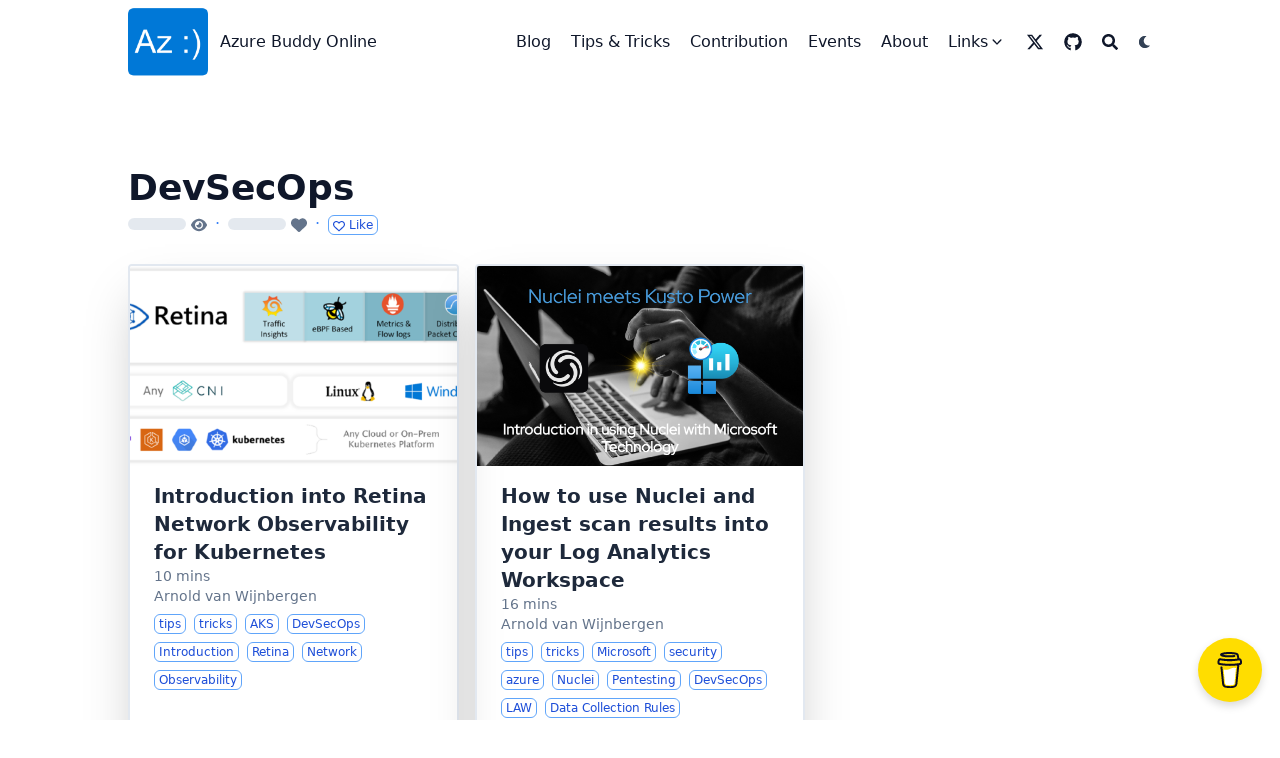

--- FILE ---
content_type: text/html; charset=utf-8
request_url: https://azurebuddy.online/tags/devsecops/
body_size: 8647
content:
<!doctype html><html lang=en dir=ltr class=scroll-smooth data-default-appearance=dark data-auto-appearance=true><head><meta charset=utf-8><meta http-equiv=content-language content="en"><meta name=viewport content="width=device-width,initial-scale=1"><meta http-equiv=x-ua-compatible content="ie=edge"><title>DevSecOps &#183; Azure Buddy Online</title><meta name=title content="DevSecOps &#183; Azure Buddy Online"><meta name=description content="A powerful, lightweight theme for Hugo built with Tailwind CSS."><link rel=canonical href=https://azurebuddy.online/tags/devsecops/><link rel=alternate type=application/rss+xml href=/tags/devsecops/index.xml title="Azure Buddy Online"><link type=text/css rel=stylesheet href=/css/main.bundle.min.b0d4aeb65335611c810957fcff4af94f45bb796b37facd9be6f7287ee03ce57038918ff5d4ac7a6ea77914fde6d3942c0243d3d17f90926c454b4ea3499e973a.css integrity="sha512-sNSutlM1YRyBCVf8/0r5T0W7eWs3+s2b5vcofuA85XA4kY/11Kx6bqd5FP3m05QsAkPT0X+QkmxFS06jSZ6XOg=="><script type=text/javascript src=/js/appearance.min.516a16745bea5a9bd011138d254cc0fd3973cd55ce6e15f3dec763e7c7c2c7448f8fe7b54cca811cb821b0c7e12cd161caace1dd794ac3d34d40937cbcc9ee12.js integrity="sha512-UWoWdFvqWpvQERONJUzA/TlzzVXObhXz3sdj58fCx0SPj+e1TMqBHLghsMfhLNFhyqzh3XlKw9NNQJN8vMnuEg=="></script>
<script defer type=text/javascript id=script-bundle src=/js/main.bundle.min.6c7ae15a14b4f78dc4f6e7f92e5a4e05d69a1eafe594e439255e5f72defe4531e8fda36f83cf9730e27868220649112476686eec9d28c582deaabe019c419dbd.js integrity="sha512-bHrhWhS0943E9uf5LlpOBdaaHq/llOQ5JV5fct7+RTHo/aNvg8+XMOJ4aCIGSREkdmhu7J0oxYLeqr4BnEGdvQ==" data-copy data-copied></script>
<script src=/js/zoom.min.js></script>
<link rel=apple-touch-icon sizes=180x180 href=/apple-touch-icon.png><link rel=icon type=image/png sizes=32x32 href=/favicon-32x32.png><link rel=icon type=image/png sizes=16x16 href=/favicon-16x16.png><link rel=manifest href=/site.webmanifest><meta property="og:title" content="DevSecOps"><meta property="og:description" content="A powerful, lightweight theme for Hugo built with Tailwind CSS."><meta property="og:type" content="website"><meta property="og:url" content="https://azurebuddy.online/tags/devsecops/"><meta name=twitter:card content="summary"><meta name=twitter:title content="DevSecOps"><meta name=twitter:description content="A powerful, lightweight theme for Hugo built with Tailwind CSS."><meta name=author content="Arnold van Wijnbergen"><link href=https://twitter.com/DevMonOps rel=me><link href=https://github.com/avwsolutions rel=me><script src=/lib/jquery/jquery.slim.min.js integrity></script>
<script async src="https://www.googletagmanager.com/gtag/js?id=G-PEDMYR1V0K"></script>
<script>window.dataLayer=window.dataLayer||[];function gtag(){dataLayer.push(arguments)}gtag("js",new Date),gtag("config","G-PEDMYR1V0K")</script><meta name=theme-color><script src=https://www.gstatic.com/firebasejs/8.10.0/firebase-app.js></script>
<script src=https://www.gstatic.com/firebasejs/8.10.0/firebase-firestore.js></script>
<script src=https://www.gstatic.com/firebasejs/8.10.0/firebase-auth.js></script>
<script>const firebaseConfig={apiKey:"AIzaSyB5tqlqDky77Vb4Tc4apiHV4hRZI18KGiY",authDomain:"AIzaSyB5tqlqDky77Vb4Tc4apiHV4hRZI18KGiY",projectId:"blowfish-21fff",storageBucket:"blowfish-21fff.appspot.com",messagingSenderId:"60108104191",appId:"1:60108104191:web:039842ebe1370698b487ca",measurementId:"G-PEDMYR1V0K"};var app=firebase.initializeApp(firebaseConfig),db=firebase.firestore(),auth=firebase.auth()</script></head><body class="flex flex-col h-screen px-6 m-auto text-lg leading-7 max-w-7xl bg-neutral text-neutral-900 dark:bg-neutral-800 dark:text-neutral sm:px-14 md:px-24 lg:px-32"><div id=the-top class="absolute flex self-center"><a class="px-3 py-1 text-sm -translate-y-8 rounded-b-lg bg-primary-200 focus:translate-y-0 dark:bg-neutral-600" href=#main-content><span class="font-bold text-primary-600 ltr:pr-2 rtl:pl-2 dark:text-primary-400">&darr;</span>Skip to main content</a></div><div class=min-h-[148px]></div><div class="fixed inset-x-0 pl-[24px] pr-[24px]" style=z-index:100><div id=menu-blur class="absolute opacity-0 inset-x-0 top-0 h-full single_hero_background nozoom backdrop-blur-2xl shadow-2xl"></div><div class="relative max-w-[64rem] ml-auto mr-auto"><div style=padding-left:0;padding-right:0;padding-top:2px;padding-bottom:3px class="main-menu flex items-center justify-between px-4 py-6 sm:px-6 md:justify-start space-x-3"><div><a href=/ class=flex><span class=sr-only>Azure Buddy Online</span>
<img src=/img/azure-buddy-logo.png width=512 height=512 class="logo max-h-[5rem] max-w-[5rem] object-scale-down object-left nozoom" alt="Azure Buddy Online"></a></div><div class="flex flex-1 items-center justify-between"><nav class="flex space-x-3"><a href=/ class="text-base font-medium text-gray-500 hover:text-gray-900">Azure Buddy Online</a></nav><nav class="hidden md:flex items-center space-x-5 md:ml-12 h-12"><a href=/blogs/ class="flex items-center"><p class="text-base font-medium text-gray-500 hover:text-gray-900" title=Blogs>Blog</p></a><a href=/tips-tricks/ class="flex items-center"><p class="text-base font-medium text-gray-500 hover:text-gray-900" title="Tips & Tricks">Tips & Tricks</p></a><a href=/contributions/ class="flex items-center"><p class="text-base font-medium text-gray-500 hover:text-gray-900" title=Contributions>Contribution</p></a><a href=/events/ class="flex items-center"><p class="text-base font-medium text-gray-500 hover:text-gray-900" title=Events>Events</p></a><a href=/about/ class="flex items-center"><p class="text-base font-medium text-gray-500 hover:text-gray-900" title=About>About</p></a><div><div class="cursor-pointer flex items-center nested-menu"><a class="text-base font-medium text-gray-500 hover:text-gray-900" title>Links</a>
<span><span class="relative block icon"><svg xmlns="http://www.w3.org/2000/svg" viewBox="0 0 20 20" fill="currentcolor" aria-hidden="true"><path fill-rule="evenodd" d="M5.23 7.21a.75.75.0 011.06.02L10 11.168l3.71-3.938a.75.75.0 111.08 1.04l-4.25 4.5a.75.75.0 01-1.08.0l-4.25-4.5a.75.75.0 01.02-1.06z" clip-rule="evenodd"/></svg></span></span></div><div class="absolute menuhide"><div class="pt-2 p-5 mt-2 rounded-xl backdrop-blur shadow-2xl"><div class="flex flex-col space-y-3"><a href=https://learn.microsoft.com/en-us/azure/well-architected/ target=_blank class="flex items-center"><p class="text-sm font-sm text-gray-500 hover:text-gray-900" title>Azure Well-Architected Framework</p></a><a href=https://www.linkedin.com/company/sovereign-cloud-nl-community target=_blank class="flex items-center"><p class="text-sm font-sm text-gray-500 hover:text-gray-900" title>LinkedIn</p></a><a href=https://techcommunity.microsoft.com/ target=_blank class="flex items-center"><p class="text-sm font-sm text-gray-500 hover:text-gray-900" title>Microsoft Community Hub</p></a><a href=https://learn.microsoft.com/ target=_blank class="flex items-center"><p class="text-sm font-sm text-gray-500 hover:text-gray-900" title>Microsoft Learn</p></a><a href=https://www.observion.nl/ target=_blank class="flex items-center"><p class="text-sm font-sm text-gray-500 hover:text-gray-900" title>Observability Experts | Training</p></a><a href=https://qensus.com target=_blank class="flex items-center"><p class="text-sm font-sm text-gray-500 hover:text-gray-900" title>Reliability Engineering | DevOps Leadership | Coaching</p></a><a href=https://sessionize.com/devmonops target=_blank class="flex items-center"><p class="text-sm font-sm text-gray-500 hover:text-gray-900" title>Sessionize | Speaker profile</p></a><a href=https://sovereign-cloud.nl target=_blank class="flex items-center"><p class="text-sm font-sm text-gray-500 hover:text-gray-900" title>Sovereign Cloud Community - NL</p></a></div></div></div></div><a href=https://twitter.com/azurebuddy target=_blank class="flex items-center"><span><span class="relative block icon"><svg xmlns="http://www.w3.org/2000/svg" viewBox="0 0 512 512"><path fill="currentcolor" d="M389.2 48h70.6L305.6 224.2 487 464H345L233.7 318.6 106.5 464H35.8L200.7 275.5 26.8 48H172.4L272.9 180.9 389.2 48zM364.4 421.8h39.1L151.1 88h-42L364.4 421.8z"/></svg></span></span><p class="text-base font-medium text-gray-500 hover:text-gray-900" title></p></a><a href=https://github.com/azure-buddy target=_blank class="flex items-center"><span><span class="relative block icon"><svg xmlns="http://www.w3.org/2000/svg" viewBox="0 0 496 512"><path fill="currentcolor" d="M165.9 397.4c0 2-2.3 3.6-5.2 3.6-3.3.3-5.6-1.3-5.6-3.6.0-2 2.3-3.6 5.2-3.6 3-.3 5.6 1.3 5.6 3.6zm-31.1-4.5c-.7 2 1.3 4.3 4.3 4.9 2.6 1 5.6.0 6.2-2s-1.3-4.3-4.3-5.2c-2.6-.7-5.5.3-6.2 2.3zm44.2-1.7c-2.9.7-4.9 2.6-4.6 4.9.3 2 2.9 3.3 5.9 2.6 2.9-.7 4.9-2.6 4.6-4.6-.3-1.9-3-3.2-5.9-2.9zM244.8 8C106.1 8 0 113.3.0 252c0 110.9 69.8 205.8 169.5 239.2 12.8 2.3 17.3-5.6 17.3-12.1.0-6.2-.3-40.4-.3-61.4.0.0-70 15-84.7-29.8.0.0-11.4-29.1-27.8-36.6.0.0-22.9-15.7 1.6-15.4.0.0 24.9 2 38.6 25.8 21.9 38.6 58.6 27.5 72.9 20.9 2.3-16 8.8-27.1 16-33.7-55.9-6.2-112.3-14.3-112.3-110.5.0-27.5 7.6-41.3 23.6-58.9-2.6-6.5-11.1-33.3 2.6-67.9 20.9-6.5 69 27 69 27 20-5.6 41.5-8.5 62.8-8.5s42.8 2.9 62.8 8.5c0 0 48.1-33.6 69-27 13.7 34.7 5.2 61.4 2.6 67.9 16 17.7 25.8 31.5 25.8 58.9.0 96.5-58.9 104.2-114.8 110.5 9.2 7.9 17 22.9 17 46.4.0 33.7-.3 75.4-.3 83.6.0 6.5 4.6 14.4 17.3 12.1C428.2 457.8 496 362.9 496 252 496 113.3 383.5 8 244.8 8zM97.2 352.9c-1.3 1-1 3.3.7 5.2 1.6 1.6 3.9 2.3 5.2 1 1.3-1 1-3.3-.7-5.2-1.6-1.6-3.9-2.3-5.2-1zm-10.8-8.1c-.7 1.3.3 2.9 2.3 3.9 1.6 1 3.6.7 4.3-.7.7-1.3-.3-2.9-2.3-3.9-2-.6-3.6-.3-4.3.7zm32.4 35.6c-1.6 1.3-1 4.3 1.3 6.2 2.3 2.3 5.2 2.6 6.5 1 1.3-1.3.7-4.3-1.3-6.2-2.2-2.3-5.2-2.6-6.5-1zm-11.4-14.7c-1.6 1-1.6 3.6.0 5.9 1.6 2.3 4.3 3.3 5.6 2.3 1.6-1.3 1.6-3.9.0-6.2-1.4-2.3-4-3.3-5.6-2z"/></svg></span></span><p class="text-base font-medium text-gray-500 hover:text-gray-900" title></p></a><button id=search-button aria-label=Search class="text-base hover:text-primary-600 dark:hover:text-primary-400 h-12" title>
<span class="relative block icon"><svg aria-hidden="true" focusable="false" data-prefix="fas" data-icon="search" class="svg-inline--fa fa-search fa-w-16" role="img" xmlns="http://www.w3.org/2000/svg" viewBox="0 0 512 512"><path fill="currentcolor" d="M505 442.7 405.3 343c-4.5-4.5-10.6-7-17-7H372c27.6-35.3 44-79.7 44-128C416 93.1 322.9.0 208 0S0 93.1.0 208s93.1 208 208 208c48.3.0 92.7-16.4 128-44v16.3c0 6.4 2.5 12.5 7 17l99.7 99.7c9.4 9.4 24.6 9.4 33.9.0l28.3-28.3c9.4-9.4 9.4-24.6.1-34zM208 336c-70.7.0-128-57.2-128-128 0-70.7 57.2-128 128-128 70.7.0 128 57.2 128 128 0 70.7-57.2 128-128 128z"/></svg></span></button><div class="ltr:mr-14 rtl:ml-14 cursor-pointer text-sm text-neutral-700 hover:text-primary-600 dark:text-neutral dark:hover:text-primary-400"><button id=appearance-switcher aria-label="Dark mode switcher" type=button><div class="flex items-center justify-center h-12 dark:hidden"><span class="relative block icon"><svg xmlns="http://www.w3.org/2000/svg" viewBox="0 0 512 512"><path fill="currentcolor" d="M32 256C32 132.2 132.3 32 255.8 32c11.36.0 29.7 1.668 40.9 3.746 9.616 1.777 11.75 14.63 3.279 19.44C245 86.5 211.2 144.6 211.2 207.8c0 109.7 99.71 193 208.3 172.3 9.561-1.805 16.28 9.324 10.11 16.95C387.9 448.6 324.8 480 255.8 480 132.1 480 32 379.6 32 256z"/></svg></span></div><div class="items-center justify-center hidden h-12 dark:flex"><span class="relative block icon"><svg xmlns="http://www.w3.org/2000/svg" viewBox="0 0 512 512"><path fill="currentcolor" d="M256 159.1c-53.02.0-95.1 42.98-95.1 95.1s41.2 96.9 95.1 96.9 95.1-42.98 95.1-95.1S309 159.1 256 159.1zM509.3 347l-63.2-91.9 63.15-91.01c6.332-9.125 1.104-21.74-9.826-23.72l-109-19.7-19.7-109c-1.975-10.93-14.59-16.16-23.72-9.824L256 65.89 164.1 2.736c-9.125-6.332-21.74-1.107-23.72 9.824L121.6 121.6 12.56 141.3C1.633 143.2-3.596 155.9 2.736 164.1L65.89 256 2.74 347.01c-6.332 9.125-1.105 21.74 9.824 23.72l109 19.7 19.7 109c1.975 10.93 14.59 16.16 23.72 9.824L256 446.1l91.01 63.15c9.127 6.334 21.75 1.107 23.72-9.822l19.7-109 109-19.7C510.4 368.8 515.6 356.1 509.3 347zM256 383.1c-70.69.0-127.1-57.31-127.1-127.1.0-70.69 57.31-127.1 127.1-127.1S383.1 186.2 383.1 256c0 70.7-56.4 127.1-127.1 127.1z"/></svg></span></div></button></div></nav><div class="flex md:hidden items-center space-x-5 md:ml-12"><span></span>
<button id=search-button-mobile aria-label=Search class="text-base hover:text-primary-600 dark:hover:text-primary-400" title>
<span class="relative block icon"><svg aria-hidden="true" focusable="false" data-prefix="fas" data-icon="search" class="svg-inline--fa fa-search fa-w-16" role="img" xmlns="http://www.w3.org/2000/svg" viewBox="0 0 512 512"><path fill="currentcolor" d="M505 442.7 405.3 343c-4.5-4.5-10.6-7-17-7H372c27.6-35.3 44-79.7 44-128C416 93.1 322.9.0 208 0S0 93.1.0 208s93.1 208 208 208c48.3.0 92.7-16.4 128-44v16.3c0 6.4 2.5 12.5 7 17l99.7 99.7c9.4 9.4 24.6 9.4 33.9.0l28.3-28.3c9.4-9.4 9.4-24.6.1-34zM208 336c-70.7.0-128-57.2-128-128 0-70.7 57.2-128 128-128 70.7.0 128 57.2 128 128 0 70.7-57.2 128-128 128z"/></svg></span></button>
<button id=appearance-switcher-mobile aria-label="Dark mode switcher" type=button style=margin-right:5px><div class="flex items-center justify-center h-12 dark:hidden"><span class="relative block icon"><svg xmlns="http://www.w3.org/2000/svg" viewBox="0 0 512 512"><path fill="currentcolor" d="M32 256C32 132.2 132.3 32 255.8 32c11.36.0 29.7 1.668 40.9 3.746 9.616 1.777 11.75 14.63 3.279 19.44C245 86.5 211.2 144.6 211.2 207.8c0 109.7 99.71 193 208.3 172.3 9.561-1.805 16.28 9.324 10.11 16.95C387.9 448.6 324.8 480 255.8 480 132.1 480 32 379.6 32 256z"/></svg></span></div><div class="items-center justify-center hidden h-12 dark:flex"><span class="relative block icon"><svg xmlns="http://www.w3.org/2000/svg" viewBox="0 0 512 512"><path fill="currentcolor" d="M256 159.1c-53.02.0-95.1 42.98-95.1 95.1s41.2 96.9 95.1 96.9 95.1-42.98 95.1-95.1S309 159.1 256 159.1zM509.3 347l-63.2-91.9 63.15-91.01c6.332-9.125 1.104-21.74-9.826-23.72l-109-19.7-19.7-109c-1.975-10.93-14.59-16.16-23.72-9.824L256 65.89 164.1 2.736c-9.125-6.332-21.74-1.107-23.72 9.824L121.6 121.6 12.56 141.3C1.633 143.2-3.596 155.9 2.736 164.1L65.89 256 2.74 347.01c-6.332 9.125-1.105 21.74 9.824 23.72l109 19.7 19.7 109c1.975 10.93 14.59 16.16 23.72 9.824L256 446.1l91.01 63.15c9.127 6.334 21.75 1.107 23.72-9.822l19.7-109 109-19.7C510.4 368.8 515.6 356.1 509.3 347zM256 383.1c-70.69.0-127.1-57.31-127.1-127.1.0-70.69 57.31-127.1 127.1-127.1S383.1 186.2 383.1 256c0 70.7-56.4 127.1-127.1 127.1z"/></svg></span></div></button></div></div><div class="-my-2 -mr-2 md:hidden"><label id=menu-button for=menu-controller class=block><input type=checkbox id=menu-controller class=hidden><div class="cursor-pointer hover:text-primary-600 dark:hover:text-primary-400"><span class="relative block icon"><svg xmlns="http://www.w3.org/2000/svg" viewBox="0 0 448 512"><path fill="currentcolor" d="M0 96C0 78.33 14.33 64 32 64H416c17.7.0 32 14.33 32 32 0 17.7-14.3 32-32 32H32C14.33 128 0 113.7.0 96zM0 256c0-17.7 14.33-32 32-32H416c17.7.0 32 14.3 32 32s-14.3 32-32 32H32c-17.67.0-32-14.3-32-32zM416 448H32c-17.67.0-32-14.3-32-32s14.33-32 32-32H416c17.7.0 32 14.3 32 32s-14.3 32-32 32z"/></svg></span></div><div id=menu-wrapper style=padding-top:5px class="fixed inset-0 z-30 invisible w-screen h-screen m-0 overflow-auto transition-opacity opacity-0 cursor-default bg-neutral-100/50 backdrop-blur-sm dark:bg-neutral-900/50"><ul class="flex space-y-2 mt-3 flex-col items-end w-full px-6 py-6 mx-auto overflow-visible list-none ltr:text-right rtl:text-left max-w-7xl"><li><span class="cursor-pointer inline-block align-text-bottom hover:text-primary-600 dark:hover:text-primary-400"><span class="relative block icon"><svg xmlns="http://www.w3.org/2000/svg" viewBox="0 0 320 512"><path fill="currentcolor" d="M310.6 361.4c12.5 12.5 12.5 32.75.0 45.25C304.4 412.9 296.2 416 288 416s-16.38-3.125-22.62-9.375L160 301.3 54.63 406.6C48.38 412.9 40.19 416 32 416S15.63 412.9 9.375 406.6c-12.5-12.5-12.5-32.75.0-45.25l105.4-105.4L9.375 150.6c-12.5-12.5-12.5-32.75.0-45.25s32.75-12.5 45.25.0L160 210.8l105.4-105.4c12.5-12.5 32.75-12.5 45.25.0s12.5 32.75.0 45.25l-105.4 105.4L310.6 361.4z"/></svg></span></span></li><li class=mt-1><a href=/blogs/ class="flex items-center"><p class="text-bg font-bg text-gray-500 hover:text-gray-900" title=Blogs>Blog</p></a></li><li class=mt-1><a href=/tips-tricks/ class="flex items-center"><p class="text-bg font-bg text-gray-500 hover:text-gray-900" title="Tips & Tricks">Tips & Tricks</p></a></li><li class=mt-1><a href=/contributions/ class="flex items-center"><p class="text-bg font-bg text-gray-500 hover:text-gray-900" title=Contributions>Contribution</p></a></li><li class=mt-1><a href=/events/ class="flex items-center"><p class="text-bg font-bg text-gray-500 hover:text-gray-900" title=Events>Events</p></a></li><li class=mt-1><a href=/about/ class="flex items-center"><p class="text-bg font-bg text-gray-500 hover:text-gray-900" title=About>About</p></a></li><li class=mt-1><a class="flex items-center"><p class="text-bg font-bg text-gray-500 hover:text-gray-900" title>Links</p><span><span class="relative block icon"><svg xmlns="http://www.w3.org/2000/svg" viewBox="0 0 20 20" fill="currentcolor" aria-hidden="true"><path fill-rule="evenodd" d="M5.23 7.21a.75.75.0 011.06.02L10 11.168l3.71-3.938a.75.75.0 111.08 1.04l-4.25 4.5a.75.75.0 01-1.08.0l-4.25-4.5a.75.75.0 01.02-1.06z" clip-rule="evenodd"/></svg></span></span></a></li><li class=mt-1><a href=https://learn.microsoft.com/en-us/azure/well-architected/ target=_blank class="flex items-center"><p class="text-sm font-small text-gray-500 hover:text-gray-900" title>Azure Well-Architected Framework</p></a></li><li class=mt-1><a href=https://www.linkedin.com/company/sovereign-cloud-nl-community target=_blank class="flex items-center"><p class="text-sm font-small text-gray-500 hover:text-gray-900" title>LinkedIn</p></a></li><li class=mt-1><a href=https://techcommunity.microsoft.com/ target=_blank class="flex items-center"><p class="text-sm font-small text-gray-500 hover:text-gray-900" title>Microsoft Community Hub</p></a></li><li class=mt-1><a href=https://learn.microsoft.com/ target=_blank class="flex items-center"><p class="text-sm font-small text-gray-500 hover:text-gray-900" title>Microsoft Learn</p></a></li><li class=mt-1><a href=https://www.observion.nl/ target=_blank class="flex items-center"><p class="text-sm font-small text-gray-500 hover:text-gray-900" title>Observability Experts | Training</p></a></li><li class=mt-1><a href=https://qensus.com target=_blank class="flex items-center"><p class="text-sm font-small text-gray-500 hover:text-gray-900" title>Reliability Engineering | DevOps Leadership | Coaching</p></a></li><li class=mt-1><a href=https://sessionize.com/devmonops target=_blank class="flex items-center"><p class="text-sm font-small text-gray-500 hover:text-gray-900" title>Sessionize | Speaker profile</p></a></li><li class=mt-1><a href=https://sovereign-cloud.nl target=_blank class="flex items-center"><p class="text-sm font-small text-gray-500 hover:text-gray-900" title>Sovereign Cloud Community - NL</p></a></li><li class=mb-2></li><li class=mt-1><a href=https://twitter.com/azurebuddy target=_blank class="flex items-center"><div><span class="relative block icon"><svg xmlns="http://www.w3.org/2000/svg" viewBox="0 0 512 512"><path fill="currentcolor" d="M389.2 48h70.6L305.6 224.2 487 464H345L233.7 318.6 106.5 464H35.8L200.7 275.5 26.8 48H172.4L272.9 180.9 389.2 48zM364.4 421.8h39.1L151.1 88h-42L364.4 421.8z"/></svg></span></div><p class="text-bg font-bg text-gray-500 hover:text-gray-900" title></p></a></li><li class=mt-1><a href=https://github.com/azure-buddy target=_blank class="flex items-center"><div><span class="relative block icon"><svg xmlns="http://www.w3.org/2000/svg" viewBox="0 0 496 512"><path fill="currentcolor" d="M165.9 397.4c0 2-2.3 3.6-5.2 3.6-3.3.3-5.6-1.3-5.6-3.6.0-2 2.3-3.6 5.2-3.6 3-.3 5.6 1.3 5.6 3.6zm-31.1-4.5c-.7 2 1.3 4.3 4.3 4.9 2.6 1 5.6.0 6.2-2s-1.3-4.3-4.3-5.2c-2.6-.7-5.5.3-6.2 2.3zm44.2-1.7c-2.9.7-4.9 2.6-4.6 4.9.3 2 2.9 3.3 5.9 2.6 2.9-.7 4.9-2.6 4.6-4.6-.3-1.9-3-3.2-5.9-2.9zM244.8 8C106.1 8 0 113.3.0 252c0 110.9 69.8 205.8 169.5 239.2 12.8 2.3 17.3-5.6 17.3-12.1.0-6.2-.3-40.4-.3-61.4.0.0-70 15-84.7-29.8.0.0-11.4-29.1-27.8-36.6.0.0-22.9-15.7 1.6-15.4.0.0 24.9 2 38.6 25.8 21.9 38.6 58.6 27.5 72.9 20.9 2.3-16 8.8-27.1 16-33.7-55.9-6.2-112.3-14.3-112.3-110.5.0-27.5 7.6-41.3 23.6-58.9-2.6-6.5-11.1-33.3 2.6-67.9 20.9-6.5 69 27 69 27 20-5.6 41.5-8.5 62.8-8.5s42.8 2.9 62.8 8.5c0 0 48.1-33.6 69-27 13.7 34.7 5.2 61.4 2.6 67.9 16 17.7 25.8 31.5 25.8 58.9.0 96.5-58.9 104.2-114.8 110.5 9.2 7.9 17 22.9 17 46.4.0 33.7-.3 75.4-.3 83.6.0 6.5 4.6 14.4 17.3 12.1C428.2 457.8 496 362.9 496 252 496 113.3 383.5 8 244.8 8zM97.2 352.9c-1.3 1-1 3.3.7 5.2 1.6 1.6 3.9 2.3 5.2 1 1.3-1 1-3.3-.7-5.2-1.6-1.6-3.9-2.3-5.2-1zm-10.8-8.1c-.7 1.3.3 2.9 2.3 3.9 1.6 1 3.6.7 4.3-.7.7-1.3-.3-2.9-2.3-3.9-2-.6-3.6-.3-4.3.7zm32.4 35.6c-1.6 1.3-1 4.3 1.3 6.2 2.3 2.3 5.2 2.6 6.5 1 1.3-1.3.7-4.3-1.3-6.2-2.2-2.3-5.2-2.6-6.5-1zm-11.4-14.7c-1.6 1-1.6 3.6.0 5.9 1.6 2.3 4.3 3.3 5.6 2.3 1.6-1.3 1.6-3.9.0-6.2-1.4-2.3-4-3.3-5.6-2z"/></svg></span></div><p class="text-bg font-bg text-gray-500 hover:text-gray-900" title></p></a></li></ul></div></label></div></div><script>(function(){var e=$(".main-menu"),t=window.location.pathname;e.find('a[href="'+t+'"]').each(function(e,t){$(t).children("p").addClass("active")})})()</script></div></div><script>window.addEventListener("scroll",function(){var t=window.pageYOffset||document.documentElement.scrollTop||document.body.scrollTop||0,n=document.getElementById("menu-blur");n.style.opacity=t/300})</script><div class="relative flex flex-col grow"><main id=main-content class=grow><header><h1 class="mt-5 text-4xl font-extrabold text-neutral-900 dark:text-neutral">DevSecOps</h1><div class="mt-1 mb-2 text-base text-neutral-500 dark:text-neutral-400 print:hidden"><div class="flex flex-row flex-wrap items-center"><span><span id=views_term_DevSecOps class="animate-pulse inline-block text-transparent max-h-3 rounded-full mt-[-2px] align-middle bg-neutral-300 dark:bg-neutral-400" title=views>loading</span>
<span class="inline-block align-text-bottom"><span class="relative block icon"><svg xmlns="http://www.w3.org/2000/svg" viewBox="0 0 576 512"><path fill="currentcolor" d="M288 32c-80.8.0-145.5 36.8-192.6 80.6C48.6 156 17.3 208 2.5 243.7c-3.3 7.9-3.3 16.7.0 24.6C17.3 304 48.6 356 95.4 399.4 142.5 443.2 207.2 480 288 480s145.5-36.8 192.6-80.6c46.8-43.5 78.1-95.4 93-131.1 3.3-7.9 3.3-16.7.0-24.6-14.9-35.7-46.2-87.7-93-131.1C433.5 68.8 368.8 32 288 32zM432 256c0 79.5-64.5 144-144 144s-144-64.5-144-144 64.5-144 144-144 144 64.5 144 144zM288 192c0 35.3-28.7 64-64 64-11.5.0-22.3-3-31.6-8.4-.2 2.8-.4 5.5-.4 8.4.0 53 43 96 96 96s96-43 96-96-43-96-96-96c-2.8.0-5.6.1-8.4.4 5.3 9.3 8.4 20.1 8.4 31.6z"/></svg></span></span></span><span class="px-2 text-primary-500">&#183;</span><span>
<span id=likes_term_DevSecOps class="animate-pulse inline-block text-transparent max-h-3 rounded-full mt-[-2px] align-middle bg-neutral-300 dark:bg-neutral-400" title=likes>loading</span>
<span class="inline-block align-text-bottom"><span class="relative block icon"><svg xmlns="http://www.w3.org/2000/svg" viewBox="0 0 512 512"><path fill="currentcolor" d="M47.6 300.4 228.3 469.1c7.5 7 17.4 10.9 27.7 10.9s20.2-3.9 27.7-10.9L464.4 300.4c30.4-28.3 47.6-68 47.6-109.5v-5.8c0-69.9-50.5-129.5-119.4-141C347 36.5 300.6 51.4 268 84L256 96 244 84c-32.6-32.6-79-47.5-124.6-39.9C50.5 55.6.0 115.2.0 185.1v5.8c0 41.5 17.2 81.2 47.6 109.5z"/></svg></span></span></span><span class="px-2 text-primary-500">&#183;</span><span>
<button id=button_likes class="rounded-md border border-primary-400 px-1 py-[1px] text-xs font-normal text-primary-700 dark:border-primary-600 dark:text-primary-400" onclick=process_article()>
<span id=button_likes_heart style=display:none class="inline-block align-text-bottom"><span class="relative block icon"><svg xmlns="http://www.w3.org/2000/svg" viewBox="0 0 512 512"><path fill="currentcolor" d="M47.6 300.4 228.3 469.1c7.5 7 17.4 10.9 27.7 10.9s20.2-3.9 27.7-10.9L464.4 300.4c30.4-28.3 47.6-68 47.6-109.5v-5.8c0-69.9-50.5-129.5-119.4-141C347 36.5 300.6 51.4 268 84L256 96 244 84c-32.6-32.6-79-47.5-124.6-39.9C50.5 55.6.0 115.2.0 185.1v5.8c0 41.5 17.2 81.2 47.6 109.5z"/></svg></span></span><span id=button_likes_emtpty_heart class="inline-block align-text-bottom"><span class="relative block icon"><svg xmlns="http://www.w3.org/2000/svg" viewBox="0 0 512 512"><path fill="currentcolor" d="M244 84l11.1 12 12-11.98C300.6 51.37 347 36.51 392.6 44.1 461.5 55.58 512 115.2 512 185.1V190.9c0 41.5-17.2 81.2-47.6 109.5L283.7 469.1c-7.5 7-17.4 10.9-27.7 10.9S235.8 476.1 228.3 469.1L47.59 300.4C17.23 272.1.0 232.4.0 190.9V185.1c0-69.9 50.52-129.52 119.4-141 44.7-7.59 92 7.27 124.6 39.9C243.1 84 244 84.01 244 84zm11.1 79.9-45-46.8c-21.7-20.82-52.5-30.7-82.8-25.66C81.55 99.07 48 138.7 48 185.1V190.9c0 28.2 11.71 55.2 32.34 74.4L256 429.3l175.7-164c20.6-19.2 32.3-46.2 32.3-74.4V185.1c0-46.4-33.6-86.03-79.3-93.66C354.4 86.4 323.6 96.28 301.9 117.1l-46.8 46.8z"/></svg></span></span><span id=button_likes_text>&nbsp;Like</span></button></span></div></div></header><section class="flex flex-col max-w-full mt-0 mb-5 prose dark:prose-invert lg:flex-row"><script>var oid="views_term_DevSecOps",oid_likes="likes_term_DevSecOps"</script><script type=text/javascript src=/js/page.min.5b1bad196a6075a1e11bae1dc95f24f67b610948a00525e347566c5a62338ea78f1c7224ab9a53873dcdb2a1a7d7d391b8a8ef45561297f68806c01315b0c4f6.js integrity="sha512-WxutGWpgdaHhG64dyV8k9nthCUigBSXjR1ZsWmIzjqePHHIkq5pThz3NsqGn19ORuKjvRVYSl/aIBsATFbDE9g=="></script></section><section class="w-full grid gap-4 sm:grid-cols-2 md:grid-cols-3"><a href=/tips-tricks/intro-retina-obs/ class=min-w-full><div class="min-h-full border border-neutral-200 dark:border-neutral-700 border-2 rounded overflow-hidden shadow-2xl relative"><div class="w-full thumbnail_card nozoom" style=background-image:url(/tips-tricks/intro-retina-obs/featured_hu50abc6c06792121da13470841f5ea8e3_311187_600x0_resize_box_3.png)></div><div class="px-6 py-4"><div class="font-bold text-xl text-neutral-800 decoration-primary-500 hover:underline hover:underline-offset-2 dark:text-neutral" href=/tips-tricks/intro-retina-obs/>Introduction into Retina Network Observability for Kubernetes</div><div class="text-sm text-neutral-500 dark:text-neutral-400"><div class="flex flex-row flex-wrap items-center"><span title="Reading time">10 mins</span></div><div class="flex flex-row flex-wrap items-center"><div style=cursor:pointer onclick='window.open("/authors/avwsolutions/","_self")'>Arnold van Wijnbergen</div></div><div class="flex flex-row flex-wrap items-center"><span style=margin-top:.5rem class=mr-2 onclick='window.open("/tags/tips/","_self")'><span class=flex style=cursor:pointer><span class="rounded-md border border-primary-400 px-1 py-[1px] text-xs font-normal text-primary-700 dark:border-primary-600 dark:text-primary-400">tips</span></span></span>
<span style=margin-top:.5rem class=mr-2 onclick='window.open("/tags/tricks/","_self")'><span class=flex style=cursor:pointer><span class="rounded-md border border-primary-400 px-1 py-[1px] text-xs font-normal text-primary-700 dark:border-primary-600 dark:text-primary-400">tricks</span></span></span>
<span style=margin-top:.5rem class=mr-2 onclick='window.open("/tags/aks/","_self")'><span class=flex style=cursor:pointer><span class="rounded-md border border-primary-400 px-1 py-[1px] text-xs font-normal text-primary-700 dark:border-primary-600 dark:text-primary-400">AKS</span></span></span>
<span style=margin-top:.5rem class=mr-2 onclick='window.open("/tags/devsecops/","_self")'><span class=flex style=cursor:pointer><span class="rounded-md border border-primary-400 px-1 py-[1px] text-xs font-normal text-primary-700 dark:border-primary-600 dark:text-primary-400">DevSecOps</span></span></span>
<span style=margin-top:.5rem class=mr-2 onclick='window.open("/tags/introduction/","_self")'><span class=flex style=cursor:pointer><span class="rounded-md border border-primary-400 px-1 py-[1px] text-xs font-normal text-primary-700 dark:border-primary-600 dark:text-primary-400">Introduction</span></span></span>
<span style=margin-top:.5rem class=mr-2 onclick='window.open("/tags/retina/","_self")'><span class=flex style=cursor:pointer><span class="rounded-md border border-primary-400 px-1 py-[1px] text-xs font-normal text-primary-700 dark:border-primary-600 dark:text-primary-400">Retina</span></span></span>
<span style=margin-top:.5rem class=mr-2 onclick='window.open("/tags/network/","_self")'><span class=flex style=cursor:pointer><span class="rounded-md border border-primary-400 px-1 py-[1px] text-xs font-normal text-primary-700 dark:border-primary-600 dark:text-primary-400">Network</span></span></span>
<span style=margin-top:.5rem class=mr-2 onclick='window.open("/tags/observability/","_self")'><span class=flex style=cursor:pointer><span class="rounded-md border border-primary-400 px-1 py-[1px] text-xs font-normal text-primary-700 dark:border-primary-600 dark:text-primary-400">Observability</span></span></span></div></div></div><div class="px-6 pt-4 pb-2"></div></div></a><a href=/tips-tricks/intro-nuclei-azure/ class=min-w-full><div class="min-h-full border border-neutral-200 dark:border-neutral-700 border-2 rounded overflow-hidden shadow-2xl relative"><div class="w-full thumbnail_card nozoom" style=background-image:url(/tips-tricks/intro-nuclei-azure/featured_hu31f1212b06dff834fd5a85b3134cb475_1759940_600x0_resize_box_3.png)></div><div class="px-6 py-4"><div class="font-bold text-xl text-neutral-800 decoration-primary-500 hover:underline hover:underline-offset-2 dark:text-neutral" href=/tips-tricks/intro-nuclei-azure/>How to use Nuclei and Ingest scan results into your Log Analytics Workspace</div><div class="text-sm text-neutral-500 dark:text-neutral-400"><div class="flex flex-row flex-wrap items-center"><span title="Reading time">16 mins</span></div><div class="flex flex-row flex-wrap items-center"><div style=cursor:pointer onclick='window.open("/authors/avwsolutions/","_self")'>Arnold van Wijnbergen</div></div><div class="flex flex-row flex-wrap items-center"><span style=margin-top:.5rem class=mr-2 onclick='window.open("/tags/tips/","_self")'><span class=flex style=cursor:pointer><span class="rounded-md border border-primary-400 px-1 py-[1px] text-xs font-normal text-primary-700 dark:border-primary-600 dark:text-primary-400">tips</span></span></span>
<span style=margin-top:.5rem class=mr-2 onclick='window.open("/tags/tricks/","_self")'><span class=flex style=cursor:pointer><span class="rounded-md border border-primary-400 px-1 py-[1px] text-xs font-normal text-primary-700 dark:border-primary-600 dark:text-primary-400">tricks</span></span></span>
<span style=margin-top:.5rem class=mr-2 onclick='window.open("/tags/microsoft/","_self")'><span class=flex style=cursor:pointer><span class="rounded-md border border-primary-400 px-1 py-[1px] text-xs font-normal text-primary-700 dark:border-primary-600 dark:text-primary-400">Microsoft</span></span></span>
<span style=margin-top:.5rem class=mr-2 onclick='window.open("/tags/security/","_self")'><span class=flex style=cursor:pointer><span class="rounded-md border border-primary-400 px-1 py-[1px] text-xs font-normal text-primary-700 dark:border-primary-600 dark:text-primary-400">security</span></span></span>
<span style=margin-top:.5rem class=mr-2 onclick='window.open("/tags/azure/","_self")'><span class=flex style=cursor:pointer><span class="rounded-md border border-primary-400 px-1 py-[1px] text-xs font-normal text-primary-700 dark:border-primary-600 dark:text-primary-400">azure</span></span></span>
<span style=margin-top:.5rem class=mr-2 onclick='window.open("/tags/nuclei/","_self")'><span class=flex style=cursor:pointer><span class="rounded-md border border-primary-400 px-1 py-[1px] text-xs font-normal text-primary-700 dark:border-primary-600 dark:text-primary-400">Nuclei</span></span></span>
<span style=margin-top:.5rem class=mr-2 onclick='window.open("/tags/pentesting/","_self")'><span class=flex style=cursor:pointer><span class="rounded-md border border-primary-400 px-1 py-[1px] text-xs font-normal text-primary-700 dark:border-primary-600 dark:text-primary-400">Pentesting</span></span></span>
<span style=margin-top:.5rem class=mr-2 onclick='window.open("/tags/devsecops/","_self")'><span class=flex style=cursor:pointer><span class="rounded-md border border-primary-400 px-1 py-[1px] text-xs font-normal text-primary-700 dark:border-primary-600 dark:text-primary-400">DevSecOps</span></span></span>
<span style=margin-top:.5rem class=mr-2 onclick='window.open("/tags/law/","_self")'><span class=flex style=cursor:pointer><span class="rounded-md border border-primary-400 px-1 py-[1px] text-xs font-normal text-primary-700 dark:border-primary-600 dark:text-primary-400">LAW</span></span></span>
<span style=margin-top:.5rem class=mr-2 onclick='window.open("/tags/data-collection-rules/","_self")'><span class=flex style=cursor:pointer><span class="rounded-md border border-primary-400 px-1 py-[1px] text-xs font-normal text-primary-700 dark:border-primary-600 dark:text-primary-400">Data Collection Rules</span></span></span>
<span style=margin-top:.5rem class=mr-2 onclick='window.open("/tags/data-collection-enpoints/","_self")'><span class=flex style=cursor:pointer><span class="rounded-md border border-primary-400 px-1 py-[1px] text-xs font-normal text-primary-700 dark:border-primary-600 dark:text-primary-400">Data Collection Enpoints</span></span></span>
<span style=margin-top:.5rem class=mr-2 onclick='window.open("/tags/kusto/","_self")'><span class=flex style=cursor:pointer><span class="rounded-md border border-primary-400 px-1 py-[1px] text-xs font-normal text-primary-700 dark:border-primary-600 dark:text-primary-400">Kusto</span></span></span>
<span style=margin-top:.5rem class=mr-2 onclick='window.open("/tags/kql/","_self")'><span class=flex style=cursor:pointer><span class="rounded-md border border-primary-400 px-1 py-[1px] text-xs font-normal text-primary-700 dark:border-primary-600 dark:text-primary-400">KQL</span></span></span>
<span style=margin-top:.5rem class=mr-2 onclick='window.open("/tags/python/","_self")'><span class=flex style=cursor:pointer><span class="rounded-md border border-primary-400 px-1 py-[1px] text-xs font-normal text-primary-700 dark:border-primary-600 dark:text-primary-400">Python</span></span></span>
<span style=margin-top:.5rem class=mr-2 onclick='window.open("/tags/vulnerability/","_self")'><span class=flex style=cursor:pointer><span class="rounded-md border border-primary-400 px-1 py-[1px] text-xs font-normal text-primary-700 dark:border-primary-600 dark:text-primary-400">Vulnerability</span></span></span>
<span style=margin-top:.5rem class=mr-2 onclick='window.open("/tags/assessment/","_self")'><span class=flex style=cursor:pointer><span class="rounded-md border border-primary-400 px-1 py-[1px] text-xs font-normal text-primary-700 dark:border-primary-600 dark:text-primary-400">Assessment</span></span></span>
<span style=margin-top:.5rem class=mr-2 onclick='window.open("/tags/open-source/","_self")'><span class=flex style=cursor:pointer><span class="rounded-md border border-primary-400 px-1 py-[1px] text-xs font-normal text-primary-700 dark:border-primary-600 dark:text-primary-400">Open Source</span></span></span>
<span style=margin-top:.5rem class=mr-2 onclick='window.open("/tags/integration/","_self")'><span class=flex style=cursor:pointer><span class="rounded-md border border-primary-400 px-1 py-[1px] text-xs font-normal text-primary-700 dark:border-primary-600 dark:text-primary-400">Integration</span></span></span></div></div></div><div class="px-6 pt-4 pb-2"></div></div></a></section></main><footer id=site-footer class="py-10 print:hidden"><nav class="flex flex-row pb-4 text-base font-medium text-neutral-500 dark:text-neutral-400"><ul class="flex flex-col list-none sm:flex-row"><li class="flex mb-1 ltr:text-right rtl:text-left sm:mb-0 ltr:sm:mr-7 ltr:sm:last:mr-0 rtl:sm:ml-7 rtl:sm:last:ml-0"><a class="decoration-primary-500 hover:underline hover:decoration-2 hover:underline-offset-2 flex items-center" href=/tags/ title=Tags>Categories</a></li><li class="flex mb-1 ltr:text-right rtl:text-left sm:mb-0 ltr:sm:mr-7 ltr:sm:last:mr-0 rtl:sm:ml-7 rtl:sm:last:ml-0"><a class="decoration-primary-500 hover:underline hover:decoration-2 hover:underline-offset-2 flex items-center" href=/authors/ title="Azure Buddy Contributors">Authors</a></li></ul></nav><div class="flex items-center justify-between"><p class="text-sm text-neutral-500 dark:text-neutral-400">&copy;
2025
Arnold van Wijnbergen</p><p class="text-xs text-neutral-500 dark:text-neutral-400">Powered by <a class="hover:underline hover:decoration-primary-400 hover:text-primary-500" href=https://gohugo.io/ target=_blank rel="noopener noreferrer">Hugo</a> & <a class="hover:underline hover:decoration-primary-400 hover:text-primary-500" href=https://blowfish.page/ target=_blank rel="noopener noreferrer">Blowfish</a></p></div><script>mediumZoom(document.querySelectorAll("img:not(.nozoom)"),{margin:24,background:"rgba(0,0,0,0.5)",scrollOffset:0})</script><script type=text/javascript src=/js/process.min.62060bb247f4de2b6dde45903668fefb68d792f365587605177b1227c0cf43588701edaca0cb40e2c8e2789bd5ce67c1d2a215b9fb258c3496a7cd25e7cb5fdf.js integrity="sha512-YgYLskf03itt3kWQNmj++2jXkvNlWHYFF3sSJ8DPQ1iHAe2soMtA4sjieJvVzmfB0qIVufsljDSWp80l58tf3w=="></script></footer><div id=search-wrapper class="invisible fixed inset-0 flex h-screen w-screen cursor-default flex-col bg-neutral-500/50 p-4 backdrop-blur-sm dark:bg-neutral-900/50 sm:p-6 md:p-[10vh] lg:p-[12vh]" data-url=https://azurebuddy.online/ style=z-index:500><div id=search-modal class="flex flex-col w-full max-w-3xl min-h-0 mx-auto border rounded-md shadow-lg top-20 border-neutral-200 bg-neutral dark:border-neutral-700 dark:bg-neutral-800"><header class="relative z-10 flex items-center justify-between flex-none px-2"><form class="flex items-center flex-auto min-w-0"><div class="flex items-center justify-center w-8 h-8 text-neutral-400"><span class="relative block icon"><svg aria-hidden="true" focusable="false" data-prefix="fas" data-icon="search" class="svg-inline--fa fa-search fa-w-16" role="img" xmlns="http://www.w3.org/2000/svg" viewBox="0 0 512 512"><path fill="currentcolor" d="M505 442.7 405.3 343c-4.5-4.5-10.6-7-17-7H372c27.6-35.3 44-79.7 44-128C416 93.1 322.9.0 208 0S0 93.1.0 208s93.1 208 208 208c48.3.0 92.7-16.4 128-44v16.3c0 6.4 2.5 12.5 7 17l99.7 99.7c9.4 9.4 24.6 9.4 33.9.0l28.3-28.3c9.4-9.4 9.4-24.6.1-34zM208 336c-70.7.0-128-57.2-128-128 0-70.7 57.2-128 128-128 70.7.0 128 57.2 128 128 0 70.7-57.2 128-128 128z"/></svg></span></div><input type=search id=search-query class="flex flex-auto h-12 mx-1 bg-transparent appearance-none focus:outline-dotted focus:outline-2 focus:outline-transparent" placeholder=Search tabindex=0></form><button id=close-search-button class="flex items-center justify-center w-8 h-8 text-neutral-700 hover:text-primary-600 dark:text-neutral dark:hover:text-primary-400" title="Close (Esc)">
<span class="relative block icon"><svg xmlns="http://www.w3.org/2000/svg" viewBox="0 0 320 512"><path fill="currentcolor" d="M310.6 361.4c12.5 12.5 12.5 32.75.0 45.25C304.4 412.9 296.2 416 288 416s-16.38-3.125-22.62-9.375L160 301.3 54.63 406.6C48.38 412.9 40.19 416 32 416S15.63 412.9 9.375 406.6c-12.5-12.5-12.5-32.75.0-45.25l105.4-105.4L9.375 150.6c-12.5-12.5-12.5-32.75.0-45.25s32.75-12.5 45.25.0L160 210.8l105.4-105.4c12.5-12.5 32.75-12.5 45.25.0s12.5 32.75.0 45.25l-105.4 105.4L310.6 361.4z"/></svg></span></button></header><section class="flex-auto px-2 overflow-auto"><ul id=search-results></ul></section></div></div></div></body><script data-name=BMC-Widget data-cfasync=false src=https://cdnjs.buymeacoffee.com/1.0.0/widget.prod.min.js data-id=azurebuddy data-description="Support me on Buy me a coffee!" data-message data-color=#FFDD00 data-position=Right data-x_margin=18 data-y_margin=18></script></html>

--- FILE ---
content_type: application/javascript; charset=utf-8
request_url: https://azurebuddy.online/js/process.min.62060bb247f4de2b6dde45903668fefb68d792f365587605177b1227c0cf43588701edaca0cb40e2c8e2789bd5ce67c1d2a215b9fb258c3496a7cd25e7cb5fdf.js
body_size: -124
content:
if(typeof auth!="undefined"){var viewsCollection=db.collection("views"),update_views,update_likes,likesCollection=db.collection("likes");function numberWithCommas(e){return e.toString().replace(/\B(?=(\d{3})+(?!\d))/g,",")}function toggleLoaders(e){var t,s,n=e.className;if(n=="")return;t=n.split(" ");for(s in t)e.classList.toggle(t[s])}update_views=function(e,t){viewsCollection.doc(t).onSnapshot(t=>{var n=t.data();n?e.innerText=numberWithCommas(n.views):e.innerText=0,toggleLoaders(e)})},update_likes=function(e,t){likesCollection.doc(t).onSnapshot(t=>{var n=t.data();n?e.innerText=numberWithCommas(n.likes):e.innerText=0,toggleLoaders(e)})},auth.signInAnonymously().then(()=>{var e,t,n,s,o=document.querySelectorAll("span[id^='views_']");for(n in o)e=o[n],t=e.id?e.id.replaceAll("/","-"):e.id,t&&update_views(e,t);s=document.querySelectorAll("span[id^='likes_']");for(n in s)e=s[n],t=e.id?e.id.replaceAll("/","-"):e.id,t&&update_likes(e,t)}).catch(e=>{var t=e.code,n=e.message;console.error(t,n)})}